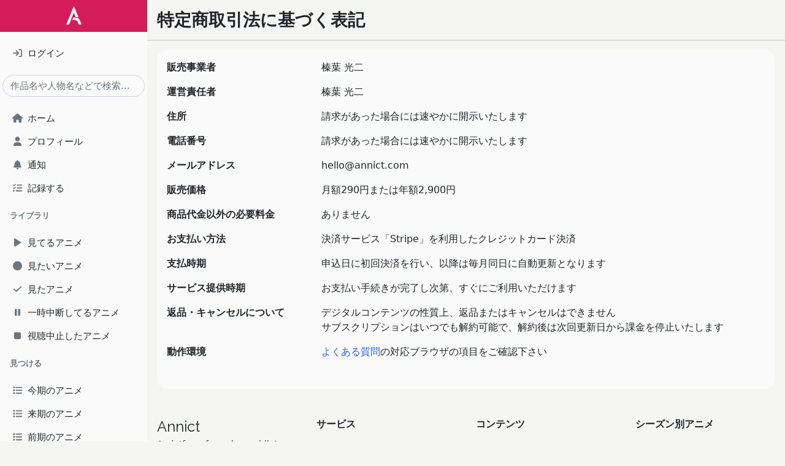

--- FILE ---
content_type: text/html; charset=utf-8
request_url: https://www.google.com/recaptcha/api2/aframe
body_size: 269
content:
<!DOCTYPE HTML><html><head><meta http-equiv="content-type" content="text/html; charset=UTF-8"></head><body><script nonce="90hi1CAvaBqQ8Do0k5YwCw">/** Anti-fraud and anti-abuse applications only. See google.com/recaptcha */ try{var clients={'sodar':'https://pagead2.googlesyndication.com/pagead/sodar?'};window.addEventListener("message",function(a){try{if(a.source===window.parent){var b=JSON.parse(a.data);var c=clients[b['id']];if(c){var d=document.createElement('img');d.src=c+b['params']+'&rc='+(localStorage.getItem("rc::a")?sessionStorage.getItem("rc::b"):"");window.document.body.appendChild(d);sessionStorage.setItem("rc::e",parseInt(sessionStorage.getItem("rc::e")||0)+1);localStorage.setItem("rc::h",'1769661215693');}}}catch(b){}});window.parent.postMessage("_grecaptcha_ready", "*");}catch(b){}</script></body></html>